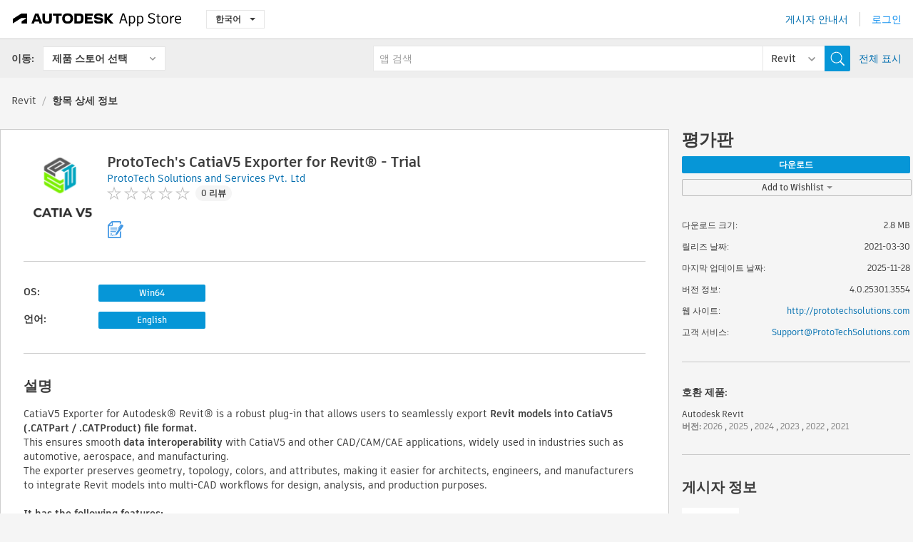

--- FILE ---
content_type: text/html; charset=utf-8
request_url: https://apps.autodesk.com/RVT/ko/Detail/Index?id=2715036969171111463&appLang=en&os=Win64
body_size: 14933
content:



<!DOCTYPE html>

<html lang="ko">
<head>
    <meta charset="utf-8">
    <meta http-equiv="X-UA-Compatible" content="IE=edge,chrome=1">

    <title>
    ProtoTech's CatiaV5 Exporter for Revit® - Trial | Revit | Autodesk App Store
</title>
    <meta name="description" content='
    CatiaV5 exporter for Autodesk® Revit® exports the Revit model into CatiaV5 file format.
'>
    <meta name="keywords" content='
    Autodesk Application Store, Autodesk App Store, Autodesk Exchange Apps, Autodesk Apps, Autodesk 소프트웨어, 플러그인, 애드온, Autodesk Revit,RVT___Architectural Design, RVT___Construction, RVT___Mechanical Design, RVT___Structural Design
'>

    <meta name="author" content="">
    <meta name="viewport" content="width=1032, minimum-scale=0.65, maximum-scale=1.0">



<script>
    var analytics_id;
    var subscription_category;

    var bannedCountry = false;



    var getUrl = window.location;
    var baseUrl = getUrl.protocol + "//" + getUrl.host;


    fetch(baseUrl + '/api/Utils/ValidateCountry', {
        method: 'POST',
        headers: {
            'Content-Type': 'text/plain',
            'X-Requested-With': 'XMLHttpRequest'
        }
    })
        .then(response => response.text())
        .then(data => {
            bannedCountry = data;

            if (bannedCountry === 'False') {

                fetch(baseUrl + '/api/Utils/GetAnalyticsId', {
                    method: 'POST',
                    headers: {
                        'Content-Type': 'text/plain',
                        'X-Requested-With': 'XMLHttpRequest'
                    }
                })
                    .then(response => response.text())
                    .then(data => {
                        analytics_id = data;
                    })
                    .catch(error => {
                        console.error('An error occurred:', error);
                    });




                fetch(baseUrl + '/api/Utils/GetSubscriptionCategory', {
                    method: 'POST',
                    headers: {
                        'Content-Type': 'text/plain',
                        'X-Requested-With': 'XMLHttpRequest'
                    }
                })
                    .then(response => response.text())
                    .then(data => {
                        subscription_category = data;

                        if (!('pendo' in window)) {
                            window.pendo = { _q: [] };
                            for (const func_name of ['initialize', 'identify', 'updateOptions', 'pageLoad', 'track']) {
                                pendo[func_name] = function () {
                                    if (func_name === 'initialize') {
                                        pendo._q.unshift([func_name, ...arguments])
                                    } else {
                                        pendo._q.push([func_name, ...arguments])
                                    }
                                }
                            }
                        }

                        const language = document.cookie.split("; ").find((row) => row.startsWith("appLanguage="))?.split("=")[1];

                        pendo.initialize({
                            visitor: {
                                id: analytics_id,
                                role: (subscription_category === null || subscription_category.trim() === "") ? 'anonymous' : subscription_category,
                                appLanguage: language || 'en'
                            },
                            excludeAllText: true,
                        })

                    })
                    .catch(error => {
                        console.error('An error occurred:', error);
                    });
            }

        })
        .catch(error => {
            console.error('An error occurred:', error);
        });


    

</script>
<script async type="text/javascript" src="//tags.tiqcdn.com/utag/autodesk/apps/prod/utag.js"></script>


                <link rel="alternate" hreflang="cs" href="http://apps.autodesk.com/RVT/cs/Detail/Index?id=2715036969171111463&amp;ln=en&amp;os=Win64" />
                <link rel="alternate" hreflang="de" href="http://apps.autodesk.com/RVT/de/Detail/Index?id=2715036969171111463&amp;ln=en&amp;os=Win64" />
                <link rel="alternate" hreflang="en" href="http://apps.autodesk.com/RVT/en/Detail/Index?id=2715036969171111463&amp;ln=en&amp;os=Win64" />
                <link rel="alternate" hreflang="es" href="http://apps.autodesk.com/RVT/es/Detail/Index?id=2715036969171111463&amp;ln=en&amp;os=Win64" />
                <link rel="alternate" hreflang="fr" href="http://apps.autodesk.com/RVT/fr/Detail/Index?id=2715036969171111463&amp;ln=en&amp;os=Win64" />
                <link rel="alternate" hreflang="hu" href="http://apps.autodesk.com/RVT/hu/Detail/Index?id=2715036969171111463&amp;ln=en&amp;os=Win64" />
                <link rel="alternate" hreflang="it" href="http://apps.autodesk.com/RVT/it/Detail/Index?id=2715036969171111463&amp;ln=en&amp;os=Win64" />
                <link rel="alternate" hreflang="ja" href="http://apps.autodesk.com/RVT/ja/Detail/Index?id=2715036969171111463&amp;ln=en&amp;os=Win64" />
                <link rel="alternate" hreflang="pl" href="http://apps.autodesk.com/RVT/pl/Detail/Index?id=2715036969171111463&amp;ln=en&amp;os=Win64" />
                <link rel="alternate" hreflang="pt" href="http://apps.autodesk.com/RVT/pt/Detail/Index?id=2715036969171111463&amp;ln=en&amp;os=Win64" />
                <link rel="alternate" hreflang="ru" href="http://apps.autodesk.com/RVT/ru/Detail/Index?id=2715036969171111463&amp;ln=en&amp;os=Win64" />
                <link rel="alternate" hreflang="zh-CN" href="http://apps.autodesk.com/RVT/zh-CN/Detail/Index?id=2715036969171111463&amp;ln=en&amp;os=Win64" />
                <link rel="alternate" hreflang="zh-TW" href="http://apps.autodesk.com/RVT/zh-TW/Detail/Index?id=2715036969171111463&amp;ln=en&amp;os=Win64" />

    <link rel="shortcut icon" href='https://s3.amazonaws.com/apps-build-content/appstore/1.0.0.157-PRODUCTION/Content/images/favicon.ico'>
        <link rel="stylesheet" href='https://s3.amazonaws.com/apps-build-content/appstore/1.0.0.157-PRODUCTION/Content/css/appstore-combined.min.css' />
    
    
    

</head>
<body>
    
    <div id="wrap" class="">
            <header id="header" class="header" role="navigation">
                <div class="header__navbar-container">
                    <div class="header__left-side --hide-from-pdf">
                        <div class="header__logo-wrapper">
                            <a class="header__logo-link" href="/ko" aria-label="Autodesk App Store" title="Autodesk App Store"></a>
                        </div>
                        <div class="header__language-wrapper --hide-from-pdf">

<div class="btn-group language-changer">
    <button type="button" class="btn btn-default dropdown-toggle" data-toggle="dropdown">
        한국어
        <span class="caret"></span>
    </button>
    <ul class="dropdown-menu" role="menu">
            <li data-language="cs" class="lang-selectable">
                <a>Čeština</a>
            </li>
            <li data-language="de" class="lang-selectable">
                <a>Deutsch</a>
            </li>
            <li data-language="fr" class="lang-selectable">
                <a>Fran&#231;ais</a>
            </li>
            <li data-language="en" class="lang-selectable">
                <a>English</a>
            </li>
            <li data-language="es" class="lang-selectable">
                <a>Espa&#241;ol</a>
            </li>
            <li data-language="hu" class="lang-selectable">
                <a>Magyar</a>
            </li>
            <li data-language="it" class="lang-selectable">
                <a>Italiano</a>
            </li>
            <li data-language="ja" class="lang-selectable">
                <a>日本語</a>
            </li>
            <li data-language="ko" class="hover">
                <a>한국어</a>
            </li>
            <li data-language="pl" class="lang-selectable">
                <a>Polski</a>
            </li>
            <li data-language="pt" class="lang-selectable">
                <a>Portugu&#234;s</a>
            </li>
            <li data-language="ru" class="lang-selectable">
                <a>Русский</a>
            </li>
            <li data-language="zh-CN" class="lang-selectable">
                <a>简体中文</a>
            </li>
            <li data-language="zh-TW" class="lang-selectable">
                <a>繁體中文</a>
            </li>
    </ul>
    
</div>                        </div>
                    </div>

                    <div class="header__right-side --hide-from-pdf">


<div class="collapse navbar-collapse pull-right login-panel" id="bs-example-navbar-collapse-l">
    <ul class="nav navbar-nav navbar-right">
        <li>
            <a href="https://damassets.autodesk.net/content/dam/autodesk/www/pdfs/app-store-getting-started-guide.pdf" target="_blank">게시자 안내서</a>
        </li>

            <!--<li>
                <nav class="user-panel">-->
                        <!--<a id="get_started_button" data-autostart="false" tabindex="0" role="button"
                              data-href='/Authentication/AuthenticationOauth2?returnUrl=%2Fiframe_return.htm%3Fgoto%3Dhttps%253a%252f%252fapps.autodesk.com%253a443%252fRVT%252fko%252fDetail%252fIndex%253fid%253d2715036969171111463%2526appLang%253den%2526os%253dWin64&amp;isImmediate=false&amp;response_type=id_token&amp;response_mode=form_post&amp;client_id=bVmKFjCVzGk3Gp0A0c4VQd3TBNAbAYj2&amp;redirect_uri=http%3A%2F%2Fappstore-local.autodesk.com%3A1820%2FAuthentication%2FAuthenticationOauth2&amp;scope=openid&amp;nonce=12321321&amp;state=12321321&amp;prompt=login'>
                            로그인
                        </a>-->
                <!--</nav>
            </li>-->
            <li>
                <nav class="user-panel">
                    <ul>


                        <a href="/Authentication/AuthenticationOauth2?returnUrl=%2Fiframe_return.htm%3Fgoto%3Dhttps%253a%252f%252fapps.autodesk.com%253a443%252fRVT%252fko%252fDetail%252fIndex%253fid%253d2715036969171111463%2526appLang%253den%2526os%253dWin64&amp;isImmediate=false&amp;response_type=id_token&amp;response_mode=form_post&amp;client_id=bVmKFjCVzGk3Gp0A0c4VQd3TBNAbAYj2&amp;redirect_uri=http%3A%2F%2Fappstore-local.autodesk.com%3A1820%2FAuthentication%2FAuthenticationOauth2&amp;scope=openid&amp;nonce=12321321&amp;state=12321321">
                            로그인
                        </a>

                    </ul>
                </nav>
            </li>
    </ul>
</div>                    </div>
                </div>
                    <div class="navbar navbar-toolbar">
                        <div class="navbar-toolbar__left-side">
                            <div class="navbar__dropdown-label-wrapper">
                                <span class="navbar__dropdown-label">이동:</span>
                            </div>
                            <div class="navbar__dropdown-wrapper">
                                <div class="btn-group">
                                    <button type="button" class="btn btn-default dropdown-toggle dropdown-toggle--toolbar" data-toggle="dropdown">
                                        제품 스토어 선택
                                    </button>
                                    <ul class="dropdown-menu dropdown-menu-store" currentstore="RVT" role="menu">
                                            <li data-submenu-id="submenu-ACD">
                                                <a class="first-a" ga-storeid="Detail--ACD" href="/ACD/ko/Home/Index">
                                                    AutoCAD
                                                </a>
                                            </li>
                                            <li data-submenu-id="submenu-RVT">
                                                <a class="first-a" ga-storeid="Detail--RVT" href="/RVT/ko/Home/Index">
                                                    Revit
                                                </a>
                                            </li>
                                            <li data-submenu-id="submenu-BIM360">
                                                <a class="first-a" ga-storeid="Detail--BIM360" href="/BIM360/ko/Home/Index">
                                                    ACC &amp; BIM360
                                                </a>
                                            </li>
                                            <li data-submenu-id="submenu-FORMIT">
                                                <a class="first-a" ga-storeid="Detail--FORMIT" href="/FORMIT/ko/Home/Index">
                                                    FormIt
                                                </a>
                                            </li>
                                            <li data-submenu-id="submenu-SPCMKR">
                                                <a class="first-a" ga-storeid="Detail--SPCMKR" href="/SPCMKR/ko/Home/Index">
                                                    Forma
                                                </a>
                                            </li>
                                            <li data-submenu-id="submenu-INVNTOR">
                                                <a class="first-a" ga-storeid="Detail--INVNTOR" href="/INVNTOR/ko/Home/Index">
                                                    Inventor
                                                </a>
                                            </li>
                                            <li data-submenu-id="submenu-FUSION">
                                                <a class="first-a" ga-storeid="Detail--FUSION" href="/FUSION/ko/Home/Index">
                                                    Fusion
                                                </a>
                                            </li>
                                            <li data-submenu-id="submenu-3DSMAX">
                                                <a class="first-a" ga-storeid="Detail--3DSMAX" href="/3DSMAX/ko/Home/Index">
                                                    3ds Max
                                                </a>
                                            </li>
                                            <li data-submenu-id="submenu-MAYA">
                                                <a class="first-a" ga-storeid="Detail--MAYA" href="/MAYA/ko/Home/Index">
                                                    Maya
                                                </a>
                                            </li>
                                            <li data-submenu-id="submenu-RSA">
                                                <a class="first-a" ga-storeid="Detail--RSA" href="/RSA/ko/Home/Index">
                                                    Robot Structural Analysis
                                                </a>
                                            </li>
                                            <li data-submenu-id="submenu-ADSTPR">
                                                <a class="first-a" ga-storeid="Detail--ADSTPR" href="/ADSTPR/ko/Home/Index">
                                                    Autodesk Advance Steel
                                                </a>
                                            </li>
                                            <li data-submenu-id="submenu-ARCH">
                                                <a class="first-a" ga-storeid="Detail--ARCH" href="/ARCH/ko/Home/Index">
                                                    AutoCAD Architecture
                                                </a>
                                            </li>
                                            <li data-submenu-id="submenu-CIV3D">
                                                <a class="first-a" ga-storeid="Detail--CIV3D" href="/CIV3D/ko/Home/Index">
                                                    Autodesk Civil 3D
                                                </a>
                                            </li>
                                            <li data-submenu-id="submenu-MEP">
                                                <a class="first-a" ga-storeid="Detail--MEP" href="/MEP/ko/Home/Index">
                                                    AutoCAD MEP
                                                </a>
                                            </li>
                                            <li data-submenu-id="submenu-AMECH">
                                                <a class="first-a" ga-storeid="Detail--AMECH" href="/AMECH/ko/Home/Index">
                                                    AutoCAD Mechanical
                                                </a>
                                            </li>
                                            <li data-submenu-id="submenu-MAP3D">
                                                <a class="first-a" ga-storeid="Detail--MAP3D" href="/MAP3D/ko/Home/Index">
                                                    AutoCAD Map 3D
                                                </a>
                                            </li>
                                            <li data-submenu-id="submenu-ACAD_E">
                                                <a class="first-a" ga-storeid="Detail--ACAD_E" href="/ACAD_E/ko/Home/Index">
                                                    AutoCAD Electrical
                                                </a>
                                            </li>
                                            <li data-submenu-id="submenu-PLNT3D">
                                                <a class="first-a" ga-storeid="Detail--PLNT3D" href="/PLNT3D/ko/Home/Index">
                                                    AutoCAD Plant 3D
                                                </a>
                                            </li>
                                            <li data-submenu-id="submenu-ALIAS">
                                                <a class="first-a" ga-storeid="Detail--ALIAS" href="/ALIAS/ko/Home/Index">
                                                    Alias
                                                </a>
                                            </li>
                                            <li data-submenu-id="submenu-NAVIS">
                                                <a class="first-a" ga-storeid="Detail--NAVIS" href="/NAVIS/ko/Home/Index">
                                                    Navisworks
                                                </a>
                                            </li>
                                            <li data-submenu-id="submenu-VLTC">
                                                <a class="first-a" ga-storeid="Detail--VLTC" href="/VLTC/ko/Home/Index">
                                                    Vault
                                                </a>
                                            </li>
                                            <li data-submenu-id="submenu-SCFD">
                                                <a class="first-a" ga-storeid="Detail--SCFD" href="/SCFD/ko/Home/Index">
                                                    Simulation
                                                </a>
                                            </li>
                                    </ul>
                                </div>
                            </div>
                        </div>
                        <div class="navbar-toolbar__right-side">
                            <div id="search-plugin" class="pull-right detail-search-suggestion">


<div class="search-type-area">
    <label id="search-apps-placeholder-hint" hidden="hidden">앱 검색</label>
    <label id="search-publishers-placeholder-hint" hidden="hidden">게시자 검색</label>

        <span class="search-type search-type-hightlighted" id="search-apps">앱</span>
        <span class="search-type search-type-unhightlighted" id="search-publishers">게시자</span>
</div>

<div class="search-form-wrapper">
    <form id="search-form" class="normal-search Detail" name="search-form" action="/RVT/ko/List/Search" method="get">
        <input type="hidden" name="isAppSearch" value="True" />
        <div id="search">
            <div class="search-wrapper">
                <div class="search-form-content">
                    <div class="nav-right">
                        <div class="nav-search-scope">
                            <div class="nav-search-facade" data-value="search-alias=aps">
                                AutoCAD<span class="caret"></span>
                            </div>
                            <select name="searchboxstore" id="search-box-store-selector" class="search-box-store-selector">
                                        <option value="All" >모든 앱</option>
                                        <option value="ACD" >AutoCAD</option>
                                        <option value="RVT" selected=&quot;selected&quot;>Revit</option>
                                        <option value="BIM360" >ACC &amp; BIM360</option>
                                        <option value="FORMIT" >FormIt</option>
                                        <option value="SPCMKR" >Forma</option>
                                        <option value="INVNTOR" >Inventor</option>
                                        <option value="FUSION" >Fusion</option>
                                        <option value="3DSMAX" >3ds Max</option>
                                        <option value="MAYA" >Maya</option>
                                        <option value="RSA" >Robot Structural Analysis</option>
                                        <option value="ADSTPR" >Autodesk Advance Steel</option>
                                        <option value="ARCH" >AutoCAD Architecture</option>
                                        <option value="CIV3D" >Autodesk Civil 3D</option>
                                        <option value="MEP" >AutoCAD MEP</option>
                                        <option value="AMECH" >AutoCAD Mechanical</option>
                                        <option value="MAP3D" >AutoCAD Map 3D</option>
                                        <option value="ACAD_E" >AutoCAD Electrical</option>
                                        <option value="PLNT3D" >AutoCAD Plant 3D</option>
                                        <option value="ALIAS" >Alias</option>
                                        <option value="NAVIS" >Navisworks</option>
                                        <option value="VLTC" >Vault</option>
                                        <option value="SCFD" >Simulation</option>
                            </select>
                        </div>
                        <div class="nav-search-submit">
                            <button class="search-form-submit nav-input" type="submit"></button>
                        </div>


                        <input id="facet" name="facet" type="hidden" value="" />
                        <input id="collection" name="collection" type="hidden" value="" />
                        <input id="sort" name="sort" type="hidden" value="" />
                    </div><!-- nav-right -->
                    <div class="nav-fill">
                        <div class="nav-search-field">
                            <input autocomplete="off" class="search-form-keyword" data-query="" id="query-term" name="query" placeholder="앱 검색" size="45" type="text" value="" />
                            <input type="hidden" id="for-cache-search-str">
                            <ul id="search-suggestions-box" class="search-suggestions-box-ul" hidden="hidden"></ul>
                        </div>
                    </div>
                </div>
            </div>
        </div>
    </form>

        <div class="show-all-wrapper">
            <span class="show_all">전체 표시</span>
        </div>
</div>
                            </div>
                        </div>
                    </div>
            </header>

        

    <!-- neck -->
    <div id="neck">
        <div class="neck-content">
            <div class="breadcrumb">
                                <a href="https://apps.autodesk.com/RVT/ko/Home/Index">Revit</a>
                            <span class="breadcrumb-divider">/</span>
                            <span class="last">항목 상세 정보</span>
            </div>
        </div>
    </div>
    <!-- end neck -->



            <link rel="stylesheet" href='https://s3.amazonaws.com/apps-build-content/appstore/1.0.0.157-PRODUCTION/Content/css/lib/fs.stepper.css' />





<style>
    .button {
        background-color: #4CAF50; /* Green */
        border: none;
        color: white;
        padding: 15px 32px;
        text-align: center;
        text-decoration: none;
        display: inline-block;
        font-size: 16px;
        margin: 4px 2px;
        cursor: pointer;
    }

    .button1 {
        border-radius: 2px;
    }

    .button2 {
        border-radius: 4px;
    }

    .button3 {
        border-radius: 8px;
    }

    .button4 {
        border-radius: 12px;
    }

    .button5 {
        border-radius: 50%;
    }
</style>
<div id="modal_blocks" style="display:none">
    <fieldset>
        <div class="container">
            <div class="row">
                <div class="col-xs-12">

                    <div class="modal fade" tabindex="-1" id="loginModal"
                         data-keyboard="false" data-backdrop="static" style=" width: 339px; height: 393px;">
                        <div class="main">
                            <h3 class="title" style="font-weight: 100; font-size: 28px; margin-bottom: 48px; border-bottom: 1px solid black; padding: 20px 0px 19px 56px;">
                                Unavailable<button style=" font-size: 54px; margin-right: 32px; padding: 10px 21px 7px 3px; font-weight: 100;" type="button" class="close" data-dismiss="modal">
                                    ×
                                </button>
                            </h3>

                            <div class="message" style="font-size: 23px; font-weight: 100; padding: 17px 26px 41px 55px; ">
                                <h4 style="font-weight: 100;">This product is not currently available in your region.</h4>
                            </div>
                        </div>
                    </div>

                </div>
            </div>
        </div>
    </fieldset>
</div>

<!-- main -->
<div id="main" class="detail-page clearfix detail-main">
    <!-- quicklinks end -->
    <div id="content">
        <div id="content-wrapper">
            <div class="app-details" id="detail">
                <div style="display:none !important;" class="id_ox"></div>
                <div style="display:none !important;" class="Email_ox"></div>
                <div style="display:none !important;" class="Name_ox"></div>
                <div class="app-details__info">
                    <div class="app-details__image-wrapper">
                        <img class="app-details__image" src="https://autodesk-exchange-apps-v-1-5-staging.s3.amazonaws.com/data/content/files/images/U7ZDRTATFUC6/2715036969171111463/resized_d627dec0-b23b-49dd-82cf-23eefee943d1_.png?AWSAccessKeyId=AKIAWQAA5ADROJBNX5E4&amp;Expires=1770258208&amp;response-content-disposition=inline&amp;response-content-type=image%2Fpng&amp;Signature=%2FnD8dzx5CbJaMD5ySlWq4vq9phk%3D" alt="ProtoTech&#39;s CatiaV5 Exporter for Revit&#174; - Trial" />
                    </div>
                    <div class="app-details__app-info" id="detail-info">
                        <div class="app-details__app-info-top">
                            <div class="app-details__title-wrapper">
                                <h1 class="app-details__title" id="detail-title" title="ProtoTech&#39;s CatiaV5 Exporter for Revit&#174; - Trial">ProtoTech&#39;s CatiaV5 Exporter for Revit&#174; - Trial</h1>

                            </div>
                            <div class="app-details__publisher-link-wrapper">
                                <a class="app-details__publisher-link" href="/ko/Publisher/PublisherHomepage?ID=U7ZDRTATFUC6" target="_blank">
                                    <span class="seller">ProtoTech Solutions and Services Pvt. Ltd </span>
                                </a>
                            </div>
                            <div class="app-details__rating-wrapper" id="detail-rating">
<input id="rating" name="rating" type="hidden" value="0" />
<div class="card__rating card__rating--small">
  <div class="star-rating-control">
          <div class="star-off star-rating"></div>
          <div class="star-off star-rating"></div>
          <div class="star-off star-rating"></div>
          <div class="star-off star-rating"></div>
          <div class="star-off star-rating"></div>
  </div>
</div>                                <a class="app-details__rating-link" href="#reviews">
                                    <span class="app-details__reviews-count reviews-count">0 리뷰</span>
                                </a>
                            </div>
                        </div>

                        <div class="app-details__app-info-bottom">
                            <div class="app-details__icons-wrapper icons-cont">
                                <div class="badge-div">


<div class="product-badge-div-placeholder">


<div class="badge-hover-stub">
        <img class="subscriptionBadge big-subscriptionbadge" src="../../../Content/images/Digital_Signature_24.png" alt=""/>
    <div class="badge-popup-div big-badge-popup-offset">
        <img class="badge-popup-header-img" src="https://s3.amazonaws.com/apps-build-content/appstore/1.0.0.157-PRODUCTION/Content/images/icons/popupheader.png" alt="">
        <div class="badge-popup-content-div badge-popup-certification-content-div">
            <p>
Digitally signed app            </p>
        </div>
    </div>
</div></div>


<div class="s-price-cont s-price-cont-hidden">

        <span class="price">평가판</span>
</div>                                </div>
                                
                            </div>
                        </div>
                    </div>
                </div>

                <div id="extra" class="app-details__extras" data-basicurl="https://apps.autodesk.com/RVT/ko/Detail/Index?id=">
                    <div class="app-details__versions-wrapper">
                            <div class="app-details__versions detail-versions-cont">
                                <div class="detail-version-cat">OS:</div>
                                <div class="detail-versions">
                                                <button class="flat-button flat-button-normal flat-button-slim app-os-default-btn" data-os="Win64">Win64</button>
                                </div>
                            </div>

                        <div class="app-details__versions detail-versions-cont">
                            <div class="detail-version-cat">언어:</div>
                            <div class="detail-versions">
                                                <button class="flat-button flat-button-normal flat-button-slim app-lang-default-btn" data-lang="en" data-os="Win64">English</button>
                            </div>
                        </div>
                    </div>

                    <div class="app-details__app-description">
                        <h2>설명</h2>
                        <div class="description">
                            <p data-start="160" data-end="509">CatiaV5 Exporter for Autodesk&reg; Revit&reg; is a robust plug-in that allows users to seamlessly export&nbsp;<strong>Revit models into CatiaV5 (.CATPart / .CATProduct) file format.</strong></p>
<p data-start="160" data-end="509">This ensures smooth&nbsp;<strong>data interoperability</strong>&nbsp;with CatiaV5 and other CAD/CAM/CAE applications, widely used in industries such as automotive, aerospace, and manufacturing.</p>
<p>The exporter preserves geometry, topology, colors, and attributes, making it easier for architects, engineers, and manufacturers to integrate Revit models into multi-CAD workflows for design, analysis, and production purposes.&nbsp;&nbsp;<br /><br /></p>
<p><strong>It has the following features:</strong></p>
<ol>
<li><strong>CatiaV5 Version Support:&nbsp;</strong>Supports export to Catia V5 versions V5R22 to V5R29, ensuring broad compatibility.</li>
<li><strong>Revit Compatibility:&nbsp;</strong>Works with Autodesk&reg; Revit&reg; 2020, 2021, 2022, 2023, 2024, 2025 and 2026.</li>
<li><strong>Free Edges Export:&nbsp;</strong>Accurately exports free edges along with the model geometry.</li>
<li><strong>Hidden Entities Support:&nbsp;</strong>Allows export of hidden entities for complete model data transfer.</li>
<li><strong>Color Export:&nbsp;</strong>Retains model colors during export for accurate visualization.</li>
<li><strong>High-Quality Export:&nbsp;</strong>Converts Revit models into precise CatiaV5 geometry, preserving design accuracy and topology.</li>
<li><strong>File Formats Supported:&nbsp;</strong>Exports .CATPart and .CATProduct formats for CatiaV5-based CAD systems.</li>
<li><strong>Seamless Data Sharing:&nbsp;</strong>Simplifies collaboration across platforms with Revit-to-CatiaV5 interoperability.</li>
<li><strong>User-Friendly Plug-in:&nbsp;</strong>Easy-to-use interface that integrates smoothly within Revit.</li>
</ol>
<p>&nbsp;</p>
<p style="line-height: normal; list-style: decimal; margin: 0px; padding: 0px;"><strong>Paid Version:&nbsp;</strong></p>
<ol>
<li style="line-height: normal; list-style: decimal; margin-top: 0px; margin-right: 0px; margin-bottom: 0px; padding-top: 0px; padding-right: 0px; padding-bottom: 0px;">The cost of the product is 299 USD. Users can buy the paid version from&nbsp;<a href="https://apps.autodesk.com/RVT/en/Detail/Index?id=2214266785781561494&amp;appLang=en&amp;os=Win64" target="_blank">here</a>.</li>
<li style="line-height: normal; list-style: decimal; margin-top: 0px; margin-right: 0px; margin-bottom: 0px; padding-top: 0px; padding-right: 0px; padding-bottom: 0px;">You will receive an activation key automatically via. Email as soon as you purchase this product.</li>
<li style="line-height: normal; list-style: decimal; margin-top: 0px; margin-right: 0px; margin-bottom: 0px; padding-top: 0px; padding-right: 0px; padding-bottom: 0px;"><strong style="font-weight: bold;">We also provide a floating license, that costs 799 USD.</strong>&nbsp;</li>
<li style="line-height: normal; list-style: decimal; margin-top: 0px; margin-right: 0px; margin-bottom: 0px; padding-top: 0px; padding-right: 0px; padding-bottom: 0px;"><strong style="font-weight: bold;">We also provide a Automation license, that costs 699 USD.</strong></li>
<li style="line-height: normal; list-style: decimal; margin-top: 0px; margin-right: 0px; margin-bottom: 0px; padding-top: 0px; padding-right: 0px; padding-bottom: 0px;">Users can buy the floating and automation license from&nbsp;<a href="https://prototechsolutions.com/3d-products/revit/catiav5-exporter/" target="_blank">here</a>.</li>
<li style="line-height: normal; list-style: decimal; margin-top: 0px; margin-right: 0px; margin-bottom: 0px; padding-top: 0px; padding-right: 0px; padding-bottom: 0px;">For any queries regarding license/activation, please feel free to contact&nbsp;<a style="color: #006eaf; cursor: pointer; outline: 0px;" href="mailto:support@prototechsolutions.com" target="_blank">support@prototechsolutions.com</a>.</li>
<li style="line-height: normal; list-style: decimal; margin-top: 0px; margin-right: 0px; margin-bottom: 0px; padding-top: 0px; padding-right: 0px; padding-bottom: 0px;">For Licensing and more information about the product please click&nbsp;<a style="color: #006eaf; cursor: pointer; text-decoration-line: none !important;" href="https://prototechsolutions.com/3d-products/revit/catiav5-exporter/" target="_blank">here</a>.<br /><br /></li>
</ol>
<p><strong>Automation License for Standalone PCs:<br /></strong>A special &lsquo;automation&rsquo; license feature is available for this plugin.<br />With this license, you will be able to call a function from your plugin (on the same host application) and export the file without requiring user intervention.</p>
<p><strong>Advantages:</strong></p>
<ol>
<li>You can provide a seamless file export experience to the users of your plugin</li>
<li>You can provide standard input parameters for export and avoid GUI.<br /><br /></li>
</ol>
<p><strong>Notes:</strong>&nbsp;You will need to activate the paid version of the plugin after 15 trials / 7-days trial period.<br />&nbsp; &nbsp; &nbsp; &nbsp; &nbsp; &nbsp;Activation Key is not required during trial.&nbsp;<br />&nbsp; &nbsp; &nbsp; &nbsp; &nbsp; &nbsp;<strong>Compatibility:</strong>&nbsp;Windows 10 and Windows 11 Only.<br />&nbsp; &nbsp; &nbsp; &nbsp; &nbsp; &nbsp;<strong>Plugin Updates:</strong>&nbsp;All updates for the first year are free.<br />&nbsp; &nbsp; &nbsp; &nbsp; &nbsp; &nbsp;The plugin license is perpetual, but if it stops working after the first year and you need updates or support, you&rsquo;ll need to purchase a renewal.<br />&nbsp; &nbsp; &nbsp; &nbsp; &nbsp; &nbsp;</p>
<p><strong><a href="https://prototechsolutions.com/list-of-clients/" target="_blank">Click here</a>&nbsp;to view the client list.<br /></strong></p>
<p>&nbsp;</p>
<p>If interested, please contact us at&nbsp;<a href="mailto:support@ProtoTechSolutions.com" target="_blank">support@ProtoTechSolutions.com</a></p>
<p><strong>&nbsp;</strong></p>
<p><strong>Note:</strong> This app uses a custom installer (and not the standard App Store installer).</p>
                        </div>

                            <h2>체험판 설명</h2>
                            <div class="description"><p>When you install the plugin for the first time, the free trial version is automatically activated. So, what do you get in the trial?</p>
<ul>
<li><strong>15 exports for 7 days.</strong></li>
<li>Access to the&nbsp;<strong>full set of features.</strong></li>
</ul>
<p>Note: You will need to activate the paid version of the plugin after 15 trial / 7-days trial period.</p></div>
                            <div class="description">
                                <a class="helpdoc" target="_blank" href="https://apps.autodesk.com/RVT/en/Detail/HelpDoc?appId=2715036969171111463&amp;appLang=en&amp;os=Win64">도움말 문서 읽기</a>
                            </div>
                    </div>

                    <div class="app-details__app-about-version">
                            <h2>이 버전 정보</h2>
                            <div class="description">
                                <div class="version-title">버전 4.0.25301.3554, 2025-11-28</div>
                                <div style="margin-top: 10px; white-space: pre-wrap;">1. Added support to Revit 2026.
2. Fixed the installation abort issue.</div>
                            </div>

                            <hr />
                            <div>
                                <a class="privacy-policy" target="_blank" href="https://prototechsolutions.com/privacy/">게시자 개인정보처리방침</a>
                            </div>
                            <hr />
                    </div>
                </div>


<div id="screenshots">
        <h2 class="title">스크린샷 및 비디오</h2>
        <div class="preview-container">
            <div class="preview-prev" style="display: none;"></div>
            <div class="preview-next" style=""></div>
            <div class="preview-overlay">
                <div class="center-icon"></div>
            </div>
            <img id="image-viewer"/>
            <iframe id="video-viewer" scrolling="no" style="display:none;height:508px;" frameborder="0" allowfullscreen webkitallowfullscreen></iframe>
        </div>
        <div class="text-container">
            <span class="title"></span>
            <br/>
            <span class="description"></span>
        </div>
        <ul id="mycarousel" class="jcarousel-skin-tango">
            <li>
			    <div class="img-container">
                        <a href="https://autodesk-exchange-apps-v-1-5-staging.s3.amazonaws.com/data/content/files/images/U7ZDRTATFUC6/2715036969171111463/original_d349a162-6bcf-4d76-9a3f-d0b79d0a17c5_.PNG?AWSAccessKeyId=AKIAWQAA5ADROJBNX5E4&amp;Expires=1770258208&amp;response-content-disposition=inline&amp;response-content-type=image%2Fpng&amp;Signature=2aKsLXDfT2Gw7je6QS0d%2Ftj6BH4%3D" data-title="" data-type="image" data-desc="">
                            <img src="https://autodesk-exchange-apps-v-1-5-staging.s3.amazonaws.com/data/content/files/images/U7ZDRTATFUC6/2715036969171111463/original_d349a162-6bcf-4d76-9a3f-d0b79d0a17c5_.PNG?AWSAccessKeyId=AKIAWQAA5ADROJBNX5E4&amp;Expires=1770258208&amp;response-content-disposition=inline&amp;response-content-type=image%2Fpng&amp;Signature=2aKsLXDfT2Gw7je6QS0d%2Ftj6BH4%3D" alt="" />
                        </a>
			    </div>
		    </li>
            <li>
			    <div class="img-container">
                        <a href="https://autodesk-exchange-apps-v-1-5-staging.s3.amazonaws.com/data/content/files/images/U7ZDRTATFUC6/2715036969171111463/original_26b62905-a857-484c-9e3e-f57c984d51e8_.PNG?AWSAccessKeyId=AKIAWQAA5ADROJBNX5E4&amp;Expires=1770258208&amp;response-content-disposition=inline&amp;response-content-type=image%2Fpng&amp;Signature=lkuE8b992vOenA6Psq6Ruh1Faw0%3D" data-title="" data-type="image" data-desc="">
                            <img src="https://autodesk-exchange-apps-v-1-5-staging.s3.amazonaws.com/data/content/files/images/U7ZDRTATFUC6/2715036969171111463/original_26b62905-a857-484c-9e3e-f57c984d51e8_.PNG?AWSAccessKeyId=AKIAWQAA5ADROJBNX5E4&amp;Expires=1770258208&amp;response-content-disposition=inline&amp;response-content-type=image%2Fpng&amp;Signature=lkuE8b992vOenA6Psq6Ruh1Faw0%3D" alt="" />
                        </a>
			    </div>
		    </li>
            <li>
			    <div class="img-container">
                        <a href="https://autodesk-exchange-apps-v-1-5-staging.s3.amazonaws.com/data/content/files/images/U7ZDRTATFUC6/files/original_660576dc-3f5f-46f7-9c9e-badc83e4adc9_.JPG?AWSAccessKeyId=AKIAWQAA5ADROJBNX5E4&amp;Expires=1770258208&amp;response-content-disposition=inline&amp;response-content-type=image%2Fpng&amp;Signature=SSycSrEOnEhm2bovo7TYEWywVn8%3D" data-title="" data-type="image" data-desc="Model to export in CatiaV5 format">
                            <img src="https://autodesk-exchange-apps-v-1-5-staging.s3.amazonaws.com/data/content/files/images/U7ZDRTATFUC6/files/original_660576dc-3f5f-46f7-9c9e-badc83e4adc9_.JPG?AWSAccessKeyId=AKIAWQAA5ADROJBNX5E4&amp;Expires=1770258208&amp;response-content-disposition=inline&amp;response-content-type=image%2Fpng&amp;Signature=SSycSrEOnEhm2bovo7TYEWywVn8%3D" alt="" />
                        </a>
			    </div>
		    </li>
            <li>
			    <div class="img-container">
                        <a href="https://autodesk-exchange-apps-v-1-5-staging.s3.amazonaws.com/data/content/files/images/U7ZDRTATFUC6/files/original_78c5bc7d-f88a-4ffe-ba6a-ceade3d78960_.JPG?AWSAccessKeyId=AKIAWQAA5ADROJBNX5E4&amp;Expires=1770258208&amp;response-content-disposition=inline&amp;response-content-type=image%2Fpng&amp;Signature=meAydiHEF5XkbjrGzHZS1Kv%2BXFE%3D" data-title="" data-type="image" data-desc="CatiaV5 Exporter Preferences">
                            <img src="https://autodesk-exchange-apps-v-1-5-staging.s3.amazonaws.com/data/content/files/images/U7ZDRTATFUC6/files/original_78c5bc7d-f88a-4ffe-ba6a-ceade3d78960_.JPG?AWSAccessKeyId=AKIAWQAA5ADROJBNX5E4&amp;Expires=1770258208&amp;response-content-disposition=inline&amp;response-content-type=image%2Fpng&amp;Signature=meAydiHEF5XkbjrGzHZS1Kv%2BXFE%3D" alt="" />
                        </a>
			    </div>
		    </li>
            <li>
			    <div class="img-container">
                        <a href="https://autodesk-exchange-apps-v-1-5-staging.s3.amazonaws.com/data/content/files/images/U7ZDRTATFUC6/files/original_d9a02ec1-6ee7-42ec-b78f-3ca4fd53b117_.JPG?AWSAccessKeyId=AKIAWQAA5ADROJBNX5E4&amp;Expires=1770258208&amp;response-content-disposition=inline&amp;response-content-type=image%2Fpng&amp;Signature=YMmh%2F7KkP37E%2F7O8N0ep7pvV1hI%3D" data-title="" data-type="image" data-desc="Save As File dialog">
                            <img src="https://autodesk-exchange-apps-v-1-5-staging.s3.amazonaws.com/data/content/files/images/U7ZDRTATFUC6/files/original_d9a02ec1-6ee7-42ec-b78f-3ca4fd53b117_.JPG?AWSAccessKeyId=AKIAWQAA5ADROJBNX5E4&amp;Expires=1770258208&amp;response-content-disposition=inline&amp;response-content-type=image%2Fpng&amp;Signature=YMmh%2F7KkP37E%2F7O8N0ep7pvV1hI%3D" alt="" />
                        </a>
			    </div>
		    </li>
            <li>
			    <div class="img-container">
                        <a href="https://autodesk-exchange-apps-v-1-5-staging.s3.amazonaws.com/data/content/files/images/U7ZDRTATFUC6/files/original_6c668961-9952-4f8d-9a59-692fd9a8554f_.JPG?AWSAccessKeyId=AKIAWQAA5ADROJBNX5E4&amp;Expires=1770258208&amp;response-content-disposition=inline&amp;response-content-type=image%2Fpng&amp;Signature=kbTGFjL5PGhx1%2FNf1T%2FVUzZrmHU%3D" data-title="" data-type="image" data-desc="Exported model opened in Inventor application">
                            <img src="https://autodesk-exchange-apps-v-1-5-staging.s3.amazonaws.com/data/content/files/images/U7ZDRTATFUC6/files/original_6c668961-9952-4f8d-9a59-692fd9a8554f_.JPG?AWSAccessKeyId=AKIAWQAA5ADROJBNX5E4&amp;Expires=1770258208&amp;response-content-disposition=inline&amp;response-content-type=image%2Fpng&amp;Signature=kbTGFjL5PGhx1%2FNf1T%2FVUzZrmHU%3D" alt="" />
                        </a>
			    </div>
		    </li>
            <li>
			    <div class="img-container">
				        <a href="https://www.youtube.com/embed/-KpDNqHrc6Y" data-title="" data-type="video" data-desc="">
                            <div class="video-overlay">
                            </div>
					        <img src="https://img.youtube.com/vi/-KpDNqHrc6Y/mqdefault.jpg" alt="" />
				        </a>
			    </div>
		    </li>
	    </ul>
        
</div>
            </div>

<div id="reviews">
  <h2>고객 리뷰</h2>
        <div class="reviews-stars">
<input id="rating" name="rating" type="hidden" value="0" />
<div class="card__rating card__rating--small">
  <div class="star-rating-control">
          <div class="star-off star-rating"></div>
          <div class="star-off star-rating"></div>
          <div class="star-off star-rating"></div>
          <div class="star-off star-rating"></div>
          <div class="star-off star-rating"></div>
  </div>
</div>            <div class="reviews-stars__reviews-count reviews-count">0 리뷰</div>
        </div>
        <div class="reviews-info">
                <span class="comment signin_linkOauth2" data-href='/Authentication/AuthenticationOauth2?returnUrl=%2Fiframe_return.htm%3Fgoto%3D%252fRVT%252fko%252fDetail%252fIndex%253fid%253d2715036969171111463%2526appLang%253den%2526os%253dWin64&amp;isImmediate=false'>
                    리뷰를 작성하려면 로그인하십시오.
                </span>
                <a class="get-tech-help" href="mailto:Support@ProtoTechSolutions.com">기술 도움말 보기</a>
        </div>

  <div id="comments">
    <div id="comments-container">
        <ul id="comments-list">
        </ul>
    </div>
    <div class="clear">
    </div>
  </div>
</div>
        </div>
    </div>
    <div id="right">
        <div id="right-wrapper">
<div class="side-panel">
    <div id="purchase" class="purchase-container">
        <div class="purchase_form_container"></div>
            <h4 class="price-str">평가판</h4>


        
                <button class="flat-button flat-button-normal signin_linkOauth2" data-cookiestart="false" data-autostart="False" data-href="/Authentication/AuthenticationOauth2?returnUrl=%2Fiframe_return.htm%3Fgoto%3D%252fRVT%252fko%252fDetail%252fIndex%253fid%253d2715036969171111463%2526appLang%253den%2526os%253dWin64%2526autostart%253dtrue&amp;isImmediate=false">
                    <text>다운로드</text>
                </button>
        <!-- Wishlist -->
        <div class="dropdown dropdown-wishlist">
            
            <a class="dropdown-toggle flat-button flat-button-normal signin_linkOauth2" id="" data-href="/Authentication/AuthenticationOauth2?returnUrl=%2Fiframe_return.htm%3Fgoto%3D%2FRVT%2Fko%2FDetail%2FIndex%3Fid%3D2715036969171111463%26appLang%3Den%26os%3DWin64&amp;isImmediate=false" data-toggle="dropdown">
                Add to Wishlist
                <b class="caret"></b>
            </a>
            
            <ul class="dropdown-menu" role="menu" aria-labelledby="dWLabel">
                <li><a data-target="#createWishList" data-wishitemid="2715036969171111463:en:win64" id="CreateWishAndAddItemID" role="button" data-toggle="modal">새 위시리스트 작성</a></li>
            </ul>
        </div>
        <!-- Modal -->
        <div id="addToWishListContent" style="display:none">
            <div style="display:block;">
                <div id="addToWishList" class="modal hide fade" tabindex="-1" role="dialog" aria-labelledby="myModalLabel" aria-hidden="true" style="width: 455px;">
                    <div class="modal-header" style="padding-left: 20px;padding-right: 20px;">
                        <h3 class="ellipsis" style="width:400px;font-size: 14px;padding-top: 20px;" id="WishNameTittleID"></h3>
                    </div>
                    <div class="modal-body" style="padding-top: 10px;padding-left: 20px;padding-right: 20px;padding-bottom: 10px;">
                        <div class="img-wrapper pull-left">
                            <img style="width:40px;height:40px" src="https://autodesk-exchange-apps-v-1-5-staging.s3.amazonaws.com/data/content/files/images/U7ZDRTATFUC6/2715036969171111463/resized_d627dec0-b23b-49dd-82cf-23eefee943d1_.png?AWSAccessKeyId=AKIAWQAA5ADROJBNX5E4&amp;Expires=1770258208&amp;response-content-disposition=inline&amp;response-content-type=image%2Fpng&amp;Signature=%2FnD8dzx5CbJaMD5ySlWq4vq9phk%3D" class="product-icon" alt="ProtoTech&#39;s CatiaV5 Exporter for Revit&#174; - Trial" />
                        </div>
                        <div id="detail-info">
                            <h1 style="font-size:16px" class="ellipsis" id="detail-title" title="ProtoTech&#39;s CatiaV5 Exporter for Revit&#174; - Trial">ProtoTech&#39;s CatiaV5 Exporter for Revit&#174; - Trial</h1>
                                <h4 class="price-str">평가판</h4>
                        </div>

                    </div>
                    <div class="modal-footer" style="padding-left: 20px;padding-right: 20px;padding-top:10px;padding-bottom: 20px;">
                        <a id="wishViewLinkID" href=""><button style="width:200px;height:25px" class="btn btn-primary">위시리스트 보기</button></a>
                        <a><button style="width:200px;height:25px;margin-left: 10px;" id="ContinueExploringID" class="btn text-info" data-dismiss="modal" aria-hidden="true">탐색 계속</button></a>
                    </div>
                </div>
            </div>
        </div>
        <div id="createWishListContentID" style="display:none">
            <div id="createWishList" class="modal hide fade" tabindex="-1" role="dialog" aria-labelledby="myModalLabel" aria-hidden="true" style="width:455px">
                <div class="modal-header" style="padding-top:20px;padding-right:20px;padding-left:20px">
                    <h3 class="ellipsis" style="width:400px;font-size:14px" id="myModalLabel">위시리스트 이름</h3>
                </div>
                <div class="modal-body" style="padding-top:5px;padding-right:20px;padding-left:20px;overflow:hidden;padding-bottom:10px">
                    <input type="text" style="height:25px;font-size:14px" name="name" id="WishNameID" autocomplete="off" />
                </div>
                <div class="modal-footer" style="padding-bottom:20px;padding-top:10px;padding-right:20px;padding-left:20px">
                    <button style="width:200px;height:25px;font-size:14px;padding:0px" id="CreatNewWishID" data-wishitemid="2715036969171111463:en:win64" class="btn btn-primary">위시리스트 작성</button>
                    <button style="width:200px;height:25px;font-size:14px;padding:0px;margin-left:10px" class="btn text-info" data-dismiss="modal" aria-hidden="true">취소</button>
                </div>
            </div>
        </div>
    </div>

    

    <div class="download-info-wrapper">
            <div class="download-info break-word">
                <div class="property">다운로드 크기:</div>
                <div class="value">2.8 MB</div>
            </div>
        <div class="download-info break-word">
            <div class="property">릴리즈 날짜:</div>
            <div class="value">2021-03-30</div>
        </div>
        <div class="download-info break-word">
            <div class="property">마지막 업데이트 날짜:</div>
            <div class="value">2025-11-28</div>
        </div>
            <div class="download-info break-word">
                <div class="property">버전 정보:</div>
                <div class="value">4.0.25301.3554</div>
            </div>
        <div class="download-info break-word">
            <div class="property">웹 사이트:</div>
            <div class="value">
                <div>
                        <a href="http://prototechsolutions.com" target="_blank">http://prototechsolutions.com</a>
                </div>
            </div>
        </div>
        <div class="download-info break-word">
            <div class="property">고객 서비스:</div>
            <div class="value">
                <div>
                        <a href="mailto:Support@ProtoTechSolutions.com">Support@ProtoTechSolutions.com</a>

                </div>
            </div>
        </div>
    </div>

    <div class="product-compatible-wrapper">
        <h5>호환 제품:</h5>
        <ul class="compatible-with-list">
                    <li class="compatible-with-list-group">Autodesk Revit</li>
                            <li class="">
                                <span class="compatible-version-title compatible-version">버전:</span>
                                    <span class="compatible-version">2026</span>
                                        <span>,</span>
                                    <span class="compatible-version">2025</span>
                                        <span>,</span>
                                    <span class="compatible-version">2024</span>
                                        <span>,</span>
                                    <span class="compatible-version">2023</span>
                                        <span>,</span>
                                    <span class="compatible-version">2022</span>
                                        <span>,</span>
                                    <span class="compatible-version">2021</span>
                            </li>
        </ul>
    </div>
</div>
        </div>
    </div>
    <div class="clear">
    </div>
</div>
<div id="app-detail-info" style="display: none" data-appid="2715036969171111463" data-publisherid="U7ZDRTATFUC6" data-publisher="ProtoTech Solutions and Services Pvt. Ltd "></div>
<div id="download-link-popup" class="overlay_window" style="display: none;">
    <header><h1>다운로드</h1></header>
    <div class="body_container">
        <span>다운로드하려는 파일의 크기가 300M보다 큽니다.</span>
        <br />
        <span><a id="download-url" href="" target="_blank">여기</a>를 클릭하여 직접 다운로드하거나 Download Manager에 <a id="copy-url">다운로드 URL 복사</a></span>
        <br />
        <span>더 큰 파일의 경우 Download Manager를 사용하는 것이 좋습니다.</span>
    </div>
</div>

<!-- end main -->


            <div style="display:none;" id="flash-message-notification"></div>


<script>


</script>
<div class="clear"></div>

<footer id="footer" class="">
    
    <div class="footer__left">
        <div class="footer__copy-wrapper">
            <p class="footer__copy">&#169; Copyright 2011-2026 Autodesk, Inc. All rights reserved.</p>
        </div>
        <ul class="footer__items">
            <li class="footer__item"><a target="_blank" href="https://usa.autodesk.com/privacy/">개인정보처리방침</a></li>
            <li class="footer__item"><a target="_blank" href="https://www.autodesk.com/trademark">법적 고지 사항 및 상표</a></li>
            <li class="footer__item"><a target="_blank" href="/ko/public/TermsOfUse">이용 약관</a></li>
            <li class="footer__item about">정보</li>
            <li class="footer__item"><a target="_blank" href="/ko/Public/FAQ">FAQ</a></li>
            <li class="footer__item"><a href="mailto:appsinfo@autodesk.com">연락처</a></li>
            <li class="footer__item footer__item--privacy">
                <a data-opt-in-preferences="" href="#">Privacy Settings</a>
            </li>
        </ul>
    </div>
    <div class="footer__right">
        <a class="footer__logo-link" href="https://www.autodesk.com/" target="_blank"></a>
    </div>
</footer>

        <div id="goTop">
            <img src="https://s3.amazonaws.com/apps-build-content/appstore/1.0.0.157-PRODUCTION/Content/images/buttons/totop50.png" alt="맨 위로 이동">
        </div>
    </div>

    <!--[if lte IE 7 ]><script src="https://s3.amazonaws.com/apps-build-content/appstore/1.0.0.157-PRODUCTION/Scripts/lib/json2.min.js"></script><![endif]-->
    <script src="/ko/Resource/ClientResources?v=62372012%3Ako"></script>
        <script src="https://s3.amazonaws.com/apps-build-content/appstore/1.0.0.157-PRODUCTION/Scripts/appstore-3rdlibs.min.js"></script>
        <script src="https://s3.amazonaws.com/apps-build-content/appstore/1.0.0.157-PRODUCTION/Scripts/lib/bootstrap.min.js"></script>
        <script src="https://s3.amazonaws.com/apps-build-content/appstore/1.0.0.157-PRODUCTION/Scripts/appstore-combined.min.js"></script>

    <script>
        jQuery(document).ready(Appstore.init);
    </script>

    
    
    <script type="text/javascript" src="../../../../Scripts/lib/tiny_mce/tiny_mce.js"></script>
    <script src="https://s3.amazonaws.com/apps-build-content/appstore/1.0.0.157-PRODUCTION/Scripts/lib/jquery.raty.js"></script>
    <script src="https://s3.amazonaws.com/apps-build-content/appstore/1.0.0.157-PRODUCTION/Scripts/lib/jquery.fs.stepper.js"></script>
    <script src="https://s3.amazonaws.com/apps-build-content/appstore/1.0.0.157-PRODUCTION/Scripts/modules/detail.js"></script>
    <script src="https://s3.amazonaws.com/apps-build-content/appstore/1.0.0.157-PRODUCTION/Scripts/lib/layer/layer.min.js"></script>
    <script src="https://s3.amazonaws.com/apps-build-content/appstore/1.0.0.157-PRODUCTION/Scripts/lib/zclip/jquery.zclip.min.js"></script>
    
    
    <script type="application/ld+json">
        {
        "@context": "http://schema.org/",
        "@type": "SoftwareApplication",
        "name": "ProtoTech&#39;s CatiaV5 Exporter for Revit&#174; - Trial",
        "image": "https://autodesk-exchange-apps-v-1-5-staging.s3.amazonaws.com/data/content/files/images/U7ZDRTATFUC6/2715036969171111463/resized_d627dec0-b23b-49dd-82cf-23eefee943d1_.png?AWSAccessKeyId=AKIAWQAA5ADROJBNX5E4&amp;Expires=1770258208&amp;response-content-disposition=inline&amp;response-content-type=image%2Fpng&amp;Signature=%2FnD8dzx5CbJaMD5ySlWq4vq9phk%3D",
        "operatingSystem": "Win64",
        "applicationCategory": "http://schema.org/DesktopApplication",
        "offers":{
        "@type": "Offer",
        "price": "0",
        "priceCurrency": "USD"
        }
        }
    </script>

</body>
</html>


--- FILE ---
content_type: text/html; charset=utf-8
request_url: https://apps.autodesk.com/RVT/ko/Detail/GetAppsOfSamePublisher?appId=2715036969171111463&publisherId=U7ZDRTATFUC6&publisher=ProtoTech%20Solutions%20and%20Services%20Pvt.%20Ltd%20
body_size: 3043
content:


<div class="side-panel apps-promote-panel">

    <h2>게시자 정보</h2>
    <a class="company-info-link-wrapper" target="_blank" href="/ko/Publisher/PublisherHomepage?ID=U7ZDRTATFUC6">
        <div class="company-info-cont">
            <img class="info-logo" src="//autodesk-exchange-apps-v-1-5-staging.s3.amazonaws.com/data/content/files/images/U7ZDRTATFUC6/files/resized_f156eaeb-387d-4044-9c13-50c28d4ec4f3_.png?AWSAccessKeyId=AKIAWQAA5ADROJBNX5E4&amp;Expires=1770082263&amp;response-content-disposition=inline&amp;response-content-type=image%2Fpng&amp;Signature=CvoEaeKdfDN7zkjaQvyUA%2FzJndw%3D" />
            <div class="company-info">
                <div class="company-title">ProtoTech Solutions and Services Pvt. Ltd </div>
                <div class="company-numbers-wrapper">
                    <span class="company-number">100</span>
                    <span class="company-numberitem">앱</span>
                </div>
            </div>
        </div>
    </a>

<h4 class="list-title">이 게시자의 앱 더 보기</h4>
                <ul class="same-apps-list">
                            <li class="large-widget-element widget-element-app">
                                <a class="card__link card__link--sidebar widget-element-app-link" href="/FUSION/ko/Detail/Index?id=935621094053886114&amp;appLang=en&amp;os=Win64">
                                    <div class="widget-element-app-link__top">
                                        <div class="card__image-title-wrapper">
                                            <img class="card__image" src="https://autodesk-exchange-apps-v-1-5-staging.s3.amazonaws.com/data/content/files/images/U7ZDRTATFUC6/935621094053886114/resized_75ed4eb4-df15-4e83-8942-9ce8d3659fd3_.png?AWSAccessKeyId=AKIAWQAA5ADROJBNX5E4&amp;Expires=1769966692&amp;response-content-disposition=inline&amp;response-content-type=image%2Fpng&amp;Signature=D%2F9xGM3EskYRhhGiaqjZtWzvoV4%3D" alt="" />
                                            <h5 class="card__title title">ProtoTech&#39;s GLTF Exporter for Fusion&#174; - Trial</h5>
                                        </div>
                                    </div>

                                    <div class="widget-element-app-link__bottom">
                                        <div class="card__ratings-and-forge-wrapper">
                                            <div class="card__rating-wrapper">
                                                <div class="card__ratings">
<input id="rating" name="rating" type="hidden" value="5" />
<div class="card__rating card__rating--small">
  <div class="star-rating-control">
          <div class="star-on star-rating"></div>
          <div class="star-on star-rating"></div>
          <div class="star-on star-rating"></div>
          <div class="star-on star-rating"></div>
          <div class="star-on star-rating"></div>
  </div>
</div>                                                </div>
                                                <div class="card__review-count">5</div>
                                            </div>
                                            
                                        </div>
                                        <div class="card__price-wrapper card__price-wrapper--sidebar">

<div class="s-price-cont ">

        <span class="price">평가판</span>
</div>                                        </div>
                                    </div>
                                </a>
                            </li>
                            <li class="large-widget-element widget-element-app">
                                <a class="card__link card__link--sidebar widget-element-app-link" href="/FUSION/ko/Detail/Index?id=4123318397829334638&amp;appLang=en&amp;os=Win64">
                                    <div class="widget-element-app-link__top">
                                        <div class="card__image-title-wrapper">
                                            <img class="card__image" src="https://autodesk-exchange-apps-v-1-5-staging.s3.amazonaws.com/data/content/files/images/U7ZDRTATFUC6/4123318397829334638/resized_3b387bc5-63a2-4ff8-aa69-83e40bff0181_.png?AWSAccessKeyId=AKIAWQAA5ADROJBNX5E4&amp;Expires=1769939821&amp;response-content-disposition=inline&amp;response-content-type=image%2Fpng&amp;Signature=dvAz63%2B16hcZtuXNeAD9LPOHNfo%3D" alt="" />
                                            <h5 class="card__title title">ProtoTech&#39;s GLTF Exporter for Autodesk&#174; Fusion&#174;</h5>
                                        </div>
                                    </div>

                                    <div class="widget-element-app-link__bottom">
                                        <div class="card__ratings-and-forge-wrapper">
                                            <div class="card__rating-wrapper">
                                                <div class="card__ratings">
<input id="rating" name="rating" type="hidden" value="5" />
<div class="card__rating card__rating--small">
  <div class="star-rating-control">
          <div class="star-on star-rating"></div>
          <div class="star-on star-rating"></div>
          <div class="star-on star-rating"></div>
          <div class="star-on star-rating"></div>
          <div class="star-on star-rating"></div>
  </div>
</div>                                                </div>
                                                <div class="card__review-count">1</div>
                                            </div>
                                            
                                        </div>
                                        <div class="card__price-wrapper card__price-wrapper--sidebar">

<div class="s-price-cont ">

        <span class="price">USD 49.00</span>
</div>                                        </div>
                                    </div>
                                </a>
                            </li>
                            <li class="large-widget-element widget-element-app">
                                <a class="card__link card__link--sidebar widget-element-app-link" href="/RVT/ko/Detail/Index?id=9067956787916459297&amp;appLang=en&amp;os=Win64">
                                    <div class="widget-element-app-link__top">
                                        <div class="card__image-title-wrapper">
                                            <img class="card__image" src="https://autodesk-exchange-apps-v-1-5-staging.s3.amazonaws.com/data/content/files/images/U7ZDRTATFUC6/9067956787916459297/resized_fdaf6726-351b-4405-9376-57375e7dc42b_.png?AWSAccessKeyId=AKIAWQAA5ADROJBNX5E4&amp;Expires=1769938218&amp;response-content-disposition=inline&amp;response-content-type=image%2Fpng&amp;Signature=SDCnIU5c4wFCU0CjG3Szieiw9Hs%3D" alt="" />
                                            <h5 class="card__title title">ProtoTech&#39;s OBJ Exporter For Revit&#174;</h5>
                                        </div>
                                    </div>

                                    <div class="widget-element-app-link__bottom">
                                        <div class="card__ratings-and-forge-wrapper">
                                            <div class="card__rating-wrapper">
                                                <div class="card__ratings">
<input id="rating" name="rating" type="hidden" value="5" />
<div class="card__rating card__rating--small">
  <div class="star-rating-control">
          <div class="star-on star-rating"></div>
          <div class="star-on star-rating"></div>
          <div class="star-on star-rating"></div>
          <div class="star-on star-rating"></div>
          <div class="star-on star-rating"></div>
  </div>
</div>                                                </div>
                                                <div class="card__review-count">4</div>
                                            </div>
                                            
                                        </div>
                                        <div class="card__price-wrapper card__price-wrapper--sidebar">

<div class="s-price-cont ">

        <span class="price">USD 99.00</span>
</div>                                        </div>
                                    </div>
                                </a>
                            </li>
                            <li class="large-widget-element widget-element-app">
                                <a class="card__link card__link--sidebar widget-element-app-link" href="/RVT/ko/Detail/Index?id=5991268631248810090&amp;appLang=en&amp;os=Win64">
                                    <div class="widget-element-app-link__top">
                                        <div class="card__image-title-wrapper">
                                            <img class="card__image" src="https://autodesk-exchange-apps-v-1-5-staging.s3.amazonaws.com/data/content/files/images/U7ZDRTATFUC6/5991268631248810090/resized_7f971dae-ae58-4548-b46c-c7353c91898e_.png?AWSAccessKeyId=AKIAWQAA5ADROJBNX5E4&amp;Expires=1770308242&amp;response-content-disposition=inline&amp;response-content-type=image%2Fpng&amp;Signature=4pz3jQngaygt0LNy8TBWZQ6lOSY%3D" alt="" />
                                            <h5 class="card__title title">ProtoTech&#39;s JT Exporter for Revit&#174;</h5>
                                        </div>
                                    </div>

                                    <div class="widget-element-app-link__bottom">
                                        <div class="card__ratings-and-forge-wrapper">
                                            <div class="card__rating-wrapper">
                                                <div class="card__ratings">
<input id="rating" name="rating" type="hidden" value="5" />
<div class="card__rating card__rating--small">
  <div class="star-rating-control">
          <div class="star-on star-rating"></div>
          <div class="star-on star-rating"></div>
          <div class="star-on star-rating"></div>
          <div class="star-on star-rating"></div>
          <div class="star-on star-rating"></div>
  </div>
</div>                                                </div>
                                                <div class="card__review-count">1</div>
                                            </div>
                                            
                                        </div>
                                        <div class="card__price-wrapper card__price-wrapper--sidebar">

<div class="s-price-cont ">

        <span class="price">USD 199.00</span>
</div>                                        </div>
                                    </div>
                                </a>
                            </li>
                            <li class="large-widget-element widget-element-app">
                                <a class="card__link card__link--sidebar widget-element-app-link" href="/RVT/ko/Detail/Index?id=5805802564610144168&amp;appLang=en&amp;os=Win64">
                                    <div class="widget-element-app-link__top">
                                        <div class="card__image-title-wrapper">
                                            <img class="card__image" src="https://autodesk-exchange-apps-v-1-5-staging.s3.amazonaws.com/data/content/files/images/U7ZDRTATFUC6/5805802564610144168/resized_890c86b4-5506-4f98-a13b-e8f10596200c_.png?AWSAccessKeyId=AKIAWQAA5ADROJBNX5E4&amp;Expires=1770084354&amp;response-content-disposition=inline&amp;response-content-type=image%2Fpng&amp;Signature=aMGjJPtRNBYcsXSG5DLvZswY7iQ%3D" alt="" />
                                            <h5 class="card__title title">ProtoTech&#39;s JT Exporter for Revit&#174; - Trial</h5>
                                        </div>
                                    </div>

                                    <div class="widget-element-app-link__bottom">
                                        <div class="card__ratings-and-forge-wrapper">
                                            <div class="card__rating-wrapper">
                                                <div class="card__ratings">
<input id="rating" name="rating" type="hidden" value="5" />
<div class="card__rating card__rating--small">
  <div class="star-rating-control">
          <div class="star-on star-rating"></div>
          <div class="star-on star-rating"></div>
          <div class="star-on star-rating"></div>
          <div class="star-on star-rating"></div>
          <div class="star-on star-rating"></div>
  </div>
</div>                                                </div>
                                                <div class="card__review-count">1</div>
                                            </div>
                                            
                                        </div>
                                        <div class="card__price-wrapper card__price-wrapper--sidebar">

<div class="s-price-cont ">

        <span class="price">평가판</span>
</div>                                        </div>
                                    </div>
                                </a>
                            </li>
                </ul>

<div class="show-more-apps">
    <a href="/ko/Publisher/PublisherHomepage?ID=U7ZDRTATFUC6">자세히 보기</a>
</div>
<div class="service-list-wrapper">
    <h4 class="list-title">이 게시자에 대한 컨설팅 서비스</h4>
    <ul class="service-list">
<li><span>사용자 개발</span></li><li><span>응용프로그램 개발</span></li><li><span>소프트웨어 통합</span></li><li><span>시각화 솔루션</span></li><li><span>컨설팅 서비스</span></li>    </ul>
</div>
</div>
<div class="promo-card__sidebar-wrapper ad-hide">
    <div class="promo-card promo-card--sidebar">
        <a class="promo-card__link promo-card__link--icon btn-ga-click"
           href="https://servicesmarketplace.autodesk.com/?utm_source=adskAppStore&utm_medium=referral&utm_campaign=launch-oct&utm_term=app-detail"
           ga-category="Others"
           ga-action="DeveloperBTNClick">
            <h2 class="promo-card__title">컨설턴트 고용</h2>
            <p class="promo-card__description">온라인 교육 강좌에서 소프트웨어 사용자화에 이르기까지 Autodesk Services Marketplace에서 인기 컨설턴트를 찾아보십시오. 공급자를 둘러보려면 클릭하십시오.</p>
        </a>
    </div>
</div>
<br/>

    


--- FILE ---
content_type: application/javascript
request_url: https://s3.amazonaws.com/apps-build-content/appstore/1.0.0.157-PRODUCTION/Scripts/lib/layer/layer.min.js
body_size: 17260
content:
/**************************************************************

 @Name: layer v1.7.1 弹层组件压缩版
 @Author: 贤心
 @Date: 2014-02-23
 @Blog: http://sentsin.com
 @微博：http://weibo.com/SentsinXu
 @QQ群：218604143(layer组件群2)
 @Copyright: Sentsin Xu(贤心)
 @官网说明：http://sentsin.com/jquery/layer
 @赞助layer: https://me.alipay.com/sentsin
		
 *************************************************************/

!function(a,b){
"use strict";
var e,f,h,i,
c=!0, //是否采用自动获取绝对路径。!1：将采用下述变量中的配置
d="lily/lib/layer/", //上述变量为false才有效，当前layerjs所在目录(不用填写host，相对站点的根目录即可)。
g={hosts:function(){var a=location.href.match(/\:\d+/);return a=a?a[0]:"","http://"+document.domain+a+"/"}(),getPath:function(){var a=document.scripts||e("script"),b=a[a.length-1].src;return c?b.substring(0,b.lastIndexOf("/")+1):this.hosts+d}};a.layer={v:"1.7.1",ie6:!-[1,]&&!a.XMLHttpRequest,index:0,path:g.getPath(),use:function(a,b){var f,g,h,d=e("head")[0];a=a.replace(/\s/g,""),f=/\.css$/.test(a),g=document.createElement(f?"link":"script"),h=a.replace(/\.|\//g,""),f&&(g.setAttribute("type","text/css"),g.setAttribute("rel","stylesheet")),g.setAttribute(f?"href":"src",layer.path+a),g.setAttribute("id",h),e("#"+h)[0]||d.appendChild(g),e(g).ready(function(){b&&b()})},ready:function(a){return layer.use("skin/layer.css",a)},alert:function(a,b,c,d){return e.layer({dialog:{msg:a,type:b,yes:d},title:c,area:["auto","auto"]})},confirm:function(a,b,c,d){return e.layer({dialog:{msg:a,type:4,btns:2,yes:b,no:d},title:c})},msg:function(a,c,d,f){var g,h={title:!1,closeBtn:!1};return(""==a||a==b)&&(a="&nbsp;"),c===b&&(c=2),"number"==typeof d?g=d:(d=d||{},g=d.type,h.success=function(){layer.shift(d.rate)},h.shade=d.shade),h.time=c,h.dialog={msg:a,type:g},h.end="function"==typeof d?d:f,e.layer(h)},load:function(a,b){return"string"==typeof a?this.msg(a,0,16):e.layer({time:a,loading:{type:b},bgcolor:b?"#fff":"",shade:[.1,"#000",b?!0:!1],border:[7,.3,"#000",3!==b&&b?!0:!1],type:3,title:["",!1],closeBtn:[0,!1]})},tips:function(a,b,c,d,f,g){var h={type:4,shade:!1,success:function(a){this.closeBtn||a.find(".xubox_tips").css({"padding-right":10})},bgcolor:"",tips:{msg:a,follow:b}};return c=c||{},h.time=c.time||c,h.closeBtn=c.closeBtn||!1,h.maxWidth=c.maxWidth||d,h.tips.guide=c.guide||f,h.tips.style=c.style||g,e.layer(h)}},h=function(a){var b=this.config;layer.index++,this.index=layer.index,this.config=e.extend({},b,a),this.config.dialog=e.extend({},b.dialog,a.dialog),this.config.page=e.extend({},b.page,a.page),this.config.iframe=e.extend({},b.iframe,a.iframe),this.config.loading=e.extend({},b.loading,a.loading),this.config.tips=e.extend({},b.tips,a.tips),this.creat()},h.pt=h.prototype,h.pt.config={type:0,shade:[.3,"#000",!0],shadeClose:!1,fix:!0,move:[".xubox_title",!0],moveOut:!1,title:["信息",!0],offset:["200px","50%"],area:["310px","auto"],closeBtn:[0,!0],time:0,bgcolor:"#fff",border:[8,.3,"#000",!0],zIndex:19891014,maxWidth:400,dialog:{btns:1,btn:["确定","取消"],type:3,msg:"",yes:function(a){layer.close(a)},no:function(a){layer.close(a)}},page:{dom:"#xulayer",html:"",url:""},iframe:{src:"http://sentsin.com"},loading:{type:0},tips:{msg:"",follow:"",guide:0,isGuide:!0,style:["background-color:#FF9900; color:#fff;","#FF9900"]},success:function(){},close:function(a){layer.close(a)},end:function(){}},h.pt.type=["dialog","page","iframe","loading","tips"],h.pt.space=function(a){var b,c,d,e,f,g,h,i,j,k,l,m,n,o;return a=a||"",b=this.index,c=this.config,d=c.dialog,e=this.dom,f=-1===d.type?"":'<span class="xubox_msg xulayer_png32 xubox_msgico xubox_msgtype'+d.type+'"></span>',g=['<div class="xubox_dialog">'+f+'<span class="xubox_msg xubox_text" style="'+(f?"":"padding-left:20px")+'">'+d.msg+"</span></div>",'<div class="xubox_page">'+a+"</div>",'<iframe allowtransparency="true" id="'+e.ifr+b+'" name="'+e.ifr+b+'" onload="$(this).removeClass(\'xubox_load\');" class="'+e.ifr+'" frameborder="0" src="'+c.iframe.src+'"></iframe>','<span class="xubox_loading xubox_loading_'+c.loading.type+'"></span>','<div class="xubox_tips" style="'+c.tips.style[0]+'"><div class="xubox_tipsMsg">'+c.tips.msg+'</div><i class="layerTipsG"></i></div>'],h="",i="",j=c.zIndex+b,k="z-index:"+j+"; background-color:"+c.shade[1]+"; opacity:"+c.shade[0]+"; filter:alpha(opacity="+100*c.shade[0]+");",c.shade[2]&&(h='<div times="'+b+'" id="xubox_shade'+b+'" class="xubox_shade" style="'+k+'"></div>'),c.zIndex=j,l="",m="",n="z-index:"+(j-1)+";  background-color: "+c.border[2]+"; opacity:"+c.border[1]+"; filter:alpha(opacity="+100*c.border[1]+"); top:-"+c.border[0]+"px; left:-"+c.border[0]+"px;",c.border[3]&&(i='<div id="xubox_border'+b+'" class="xubox_border" style="'+n+'"></div>'),c.closeBtn[1]&&(m='<a class="xubox_close xulayer_png32 xubox_close'+c.closeBtn[0]+'" href="javascript:;"></a>'),c.title[1]&&(l='<h2 class="xubox_title"><em>'+c.title[0]+"</em></h2>"),o='<div times="'+b+'" showtime="'+c.time+'" style="z-index:'+j+'" id="'+e.lay+b+'" class="'+e.lay+'">'+'<div style="background-color:'+c.bgcolor+"; z-index:"+j+'" class="xubox_main">'+g[c.type]+l+m+'<span class="xubox_botton"></span>'+"</div>"+i+"</div>",[h,o]},h.pt.dom={lay:"xubox_layer",ifr:"xubox_iframe"},h.pt.creat=function(){var j,k,l,m,n,o,a=this,b="",c=this.config,d=c.dialog,g=a.config.title,h=a.dom,i=a.index;switch(g.constructor===Array||(a.config.title=[g,!0]),g===!1&&(a.config.title=[g,!1]),j=c.page,k=e("body"),l=function(c){var c=c||"";b=a.space(c),k.append(b[0])},c.type){case 1:if(""!==j.html)l('<div class="xuboxPageHtml">'+j.html+"</div>"),k.append(b[1]);else if(""!==j.url)l('<div class="xuboxPageHtml" id="xuboxPageHtml'+i+'">'+j.html+"</div>"),k.append(b[1]),e.get(j.url,function(a){e("#xuboxPageHtml"+i).html(a.toString()),j.ok&&j.ok(a)});else{if(0!=e(j.dom).parents(".xubox_page").length)return;l(),e(j.dom).show().wrap(b[1])}break;case 2:l(),k.append(b[1]);break;case 3:c.title=["",!1],c.area=["auto","auto"],c.closeBtn=["",!1],e(".xubox_loading")[0]&&layer.close(e(".xubox_loading").parents("."+h.lay).attr("times")),l(),k.append(b[1]);break;case 4:c.title=["",!1],c.area=["auto","auto"],c.fix=!1,c.border=!1,e(".xubox_tips")[0]&&layer.close(e(".xubox_tips").parents("."+h.lay).attr("times")),l(),k.append(b[1]),e("#"+h.lay+i).find(".xubox_close").css({top:6,right:7});break;default:c.title[1]||(c.area=["auto","auto"]),e(".xubox_dialog")[0]&&layer.close(e(".xubox_dialog").parents("."+h.lay).attr("times")),l(),k.append(b[1])}if(this.layerS=e("#xubox_shade"+i),this.layerB=e("#xubox_border"+i),this.layerE=e("#"+h.lay+i),m=this.layerE,this.layerMian=m.find(".xubox_main"),this.layerTitle=m.find(".xubox_title"),this.layerText=m.find(".xubox_text"),this.layerPage=m.find(".xubox_page"),this.layerBtn=m.find(".xubox_botton"),n=-1!=c.offset[1].indexOf("px")?parseInt(c.offset[1]):"50%"==c.offset[1]?c.offset[1]:parseInt(c.offset[1])/100*f.width(),m.css({left:n+c.border[0],width:c.area[0],height:c.area[1]}),c.fix?m.css({top:parseInt(c.offset[0])+c.border[0]}):m.css({top:parseInt(c.offset[0])+f.scrollTop()+c.border[0],position:"absolute"}),c.title[1]&&(3!==c.type||4!==c.type))switch(o=0===c.type?d:c,o.btn=c.btn||d.btn,o.btns){case 0:a.layerBtn.html("").hide();break;case 1:a.layerBtn.html('<a href="javascript:;" class="xubox_yes xubox_botton1">'+o.btn[0]+"</a>");break;case 2:a.layerBtn.html('<a href="javascript:;" class="xubox_yes xubox_botton2">'+o.btn[0]+"</a>"+'<a href="javascript:;" class="xubox_no xubox_botton3">'+o.btn[1]+"</a>")}"auto"===m.css("left")?(m.hide(),setTimeout(function(){m.show(),a.set(i)},500)):a.set(i),c.time<=0||a.autoclose(),this.callback()},h.pt.set=function(a){var k,l,m,n,o,p,b=this,c=b.layerE,d=b.config,h=(d.dialog,d.page),j=(d.loading,b.dom);switch(b.autoArea(a),d.title[1]?layer.ie6&&b.layerTitle.css({width:c.outerWidth()}):4!=d.type&&c.find(".xubox_close").addClass("xubox_close1"),c.attr({type:b.type[d.type]}),d.type){case 1:c.find(h.dom).addClass("layer_pageContent"),d.shade[2]&&c.css({zIndex:d.zIndex+1}),d.title[1]&&b.layerPage.css({top:b.layerTitle.outerHeight()});break;case 2:k=c.find("."+j.ifr),l=c.height(),k.addClass("xubox_load").css({width:c.width()}),d.title[1]?k.css({top:b.layerTitle.height(),height:l-b.layerTitle.height()}):k.css({top:0,height:l}),layer.ie6&&k.attr("src",d.iframe.src);break;case 3:break;case 4:m=[0,c.outerHeight()],n=e(d.tips.follow),o={width:n.outerWidth(),height:n.outerHeight(),top:n.offset().top,left:n.offset().left},p=c.find(".layerTipsG"),d.tips.isGuide||p.remove(),c.outerWidth()>d.maxWidth&&c.width(d.maxWidth),o.tipColor=d.tips.style[1],m[0]=c.outerWidth(),o.where=[function(){o.tipLeft=o.left,o.tipTop=o.top-m[1]-10,p.removeClass("layerTipsB").addClass("layerTipsT").css({"border-right-color":o.tipColor})},function(){o.tipLeft=o.left+o.width+10,o.tipTop=o.top,p.removeClass("layerTipsL").addClass("layerTipsR").css({"border-bottom-color":o.tipColor})},function(){o.tipLeft=o.left,o.tipTop=o.top+o.height+10,p.removeClass("layerTipsT").addClass("layerTipsB").css({"border-right-color":o.tipColor})},function(){o.tipLeft=o.left-m[0]+10,o.tipTop=o.top,p.removeClass("layerTipsR").addClass("layerTipsL").css({"border-bottom-color":o.tipColor})}],o.where[d.tips.guide](),0===d.tips.guide?o.top-(f.scrollTop()+m[1]+16)<0&&o.where[2]():1===d.tips.guide?f.width()-(o.left+o.width+m[0]+16)>0||o.where[3]():2===d.tips.guide?o.top-f.scrollTop()+o.height+m[1]+16-f.height()>0&&o.where[0]():3===d.tips.guide&&m[0]+16-o.left>0&&o.where[1](),c.css({left:o.tipLeft,top:o.tipTop});break;default:b.layerMian.css({"background-color":"#fff"}),d.title[1]?b.layerText.css({paddingTop:18+b.layerTitle.outerHeight()}):(c.find(".xubox_msgico").css({top:8}),b.layerText.css({marginTop:11}))}d.fadeIn&&c.css({opacity:0}).animate({opacity:1},d.fadeIn),b.move()},h.pt.autoArea=function(){var l,m,p,b=this,c=b.layerE,d=b.config,f=d.page,g=b.layerMian,h=b.layerBtn,i=b.layerText,j=b.layerPage,k=b.layerB,n=0,o=e(".xubox_loading");switch("auto"===d.area[0]&&g.outerWidth()>=d.maxWidth&&c.css({width:d.maxWidth}),l=d.title[1]?b.layerTitle.innerHeight():0,d.type){case 0:p=h.find("a"),m=i.outerHeight()+20,p.length>0&&(n=p.outerHeight()+20);break;case 1:m=e(f.dom).outerHeight(),"auto"===d.area[0]&&c.css({width:j.outerWidth()}),(""!==f.html||""!==f.url)&&(m=j.outerHeight());break;case 3:m=o.outerHeight(),g.css({width:o.width()})}"auto"===d.area[1]&&g.css({height:l+m+n}),k.css({width:c.outerWidth()+2*d.border[0],height:c.outerHeight()+2*d.border[0]}),layer.ie6&&"auto"!=d.area[0]&&g.css({width:c.outerWidth()}),"50%"!==d.offset[1]&&""!=d.offset[1]||4===d.type?c.css({marginLeft:0}):c.css({marginLeft:-c.outerWidth()/2})},h.pt.move=function(){var a=this,b=this.config,c=a.dom,d={setY:0,moveLayer:function(){var a;a=0==parseInt(d.layerE.css("margin-left"))?parseInt(d.move.css("left")):parseInt(d.move.css("left"))+-parseInt(d.layerE.css("margin-left")),"fixed"!==d.layerE.css("position")&&(a-=d.layerE.parent().offset().left,d.setY=0),d.layerE.css({left:a,top:parseInt(d.move.css("top"))-d.setY})}};b.move[1]&&a.layerE.find(b.move[0]).attr("move","ok"),b.move[1]?a.layerE.find(b.move[0]).css({cursor:"move"}):a.layerE.find(b.move[0]).css({cursor:"auto"}),e(b.move[0]).on("mousedown",function(a){if(a.preventDefault(),"ok"===e(this).attr("move")){d.ismove=!0,d.layerE=e(this).parents("."+c.lay);var g=d.layerE.offset().left,h=d.layerE.offset().top,i=d.layerE.width()-6,j=d.layerE.height()-6;e("#xubox_moves")[0]||e("body").append('<div id="xubox_moves" class="xubox_moves" style="left:'+g+"px; top:"+h+"px; width:"+i+"px; height:"+j+'px; z-index:2147483584"></div>'),d.move=e("#xubox_moves"),b.moveType&&d.move.css({opacity:0}),d.moveX=a.pageX-d.move.position().left,d.moveY=a.pageY-d.move.position().top,"fixed"!==d.layerE.css("position")||(d.setY=f.scrollTop())}}),e(document).mousemove(function(a){var c,e,g,h;d.ismove&&(c=a.pageX-d.moveX,e=a.pageY-d.moveY,a.preventDefault(),b.moveOut||(d.setY=f.scrollTop(),g=f.width()-d.move.outerWidth()-b.border[0],h=b.border[0]+d.setY,c<b.border[0]&&(c=b.border[0]),c>g&&(c=g),h>e&&(e=h),e>f.height()-d.move.outerHeight()-b.border[0]+d.setY&&(e=f.height()-d.move.outerHeight()-b.border[0]+d.setY)),d.move.css({left:c,top:e}),b.moveType&&d.moveLayer(),c=null,e=null,g=null,h=null)}).mouseup(function(){try{d.ismove&&(d.moveLayer(),d.move.remove()),d.ismove=!1}catch(a){d.ismove=!1}b.moveEnd&&b.moveEnd()})},h.pt.autoclose=function(){var a=this,b=this.config.time,c=function(){b--,0===b&&(layer.close(a.index),clearInterval(a.autotime))};this.autotime=setInterval(c,1e3)},g.config={end:{}},h.pt.callback=function(){var a=this,b=a.layerE,c=a.config,d=c.dialog;a.openLayer(),a.config.success(b),layer.ie6&&a.IE6(),b.find(".xubox_close").off("click").on("click",function(b){b.preventDefault(),c.close(a.index)}),b.find(".xubox_yes").off("click").on("click",function(b){b.preventDefault(),c.yes?c.yes(a.index):d.yes(a.index)}),b.find(".xubox_no").off("click").on("click",function(b){b.preventDefault(),c.no?c.no(a.index):d.no(a.index)}),this.layerS.off("click").on("click",function(b){b.preventDefault(),a.config.shadeClose&&layer.close(a.index)}),g.config.end[a.index]=c.end},h.pt.IE6=function(){var h,a=this,b=a.layerE,c=e("select"),d=a.dom,g=b.offset().top;h=a.config.fix?function(){b.css({top:e(document).scrollTop()+g})}:function(){b.css({top:g})},h(),f.scroll(h),e.each(c,function(){var c=e(this);c.parents("."+d.lay)[0]||"none"==c.css("display")||c.attr({layer:"1"}).hide(),c=null}),a.reselect=function(){e.each(c,function(){var c=e(this);c.parents("."+d.lay)[0]||1==c.attr("layer")&&e("."+d.lay).length<1&&c.removeAttr("layer").show(),c=null})}},h.pt.openLayer=function(){var a=this,b=a.dom;layer.autoArea=function(b){return a.autoArea(b)},layer.getIndex=function(a){return e(a).parents("."+b.lay).attr("times")},layer.getChildFrame=function(a,c){return c=c||e("."+b.ifr).parents("."+b.lay).attr("times"),e("#"+b.lay+c).find("."+b.ifr).contents().find(a)},layer.getFrameIndex=function(a){return e(a?"#"+a:"."+b.ifr).parents("."+b.lay).attr("times")},layer.iframeAuto=function(a){var c,d,f,g,h;a=a||e("."+b.ifr).parents("."+b.lay).attr("times"),c=this.getChildFrame("body",a).outerHeight(),d=e("#"+b.lay+a),f=d.find(".xubox_title"),g=0,!f||(g=f.height()),d.css({height:c+g}),h=-parseInt(e("#xubox_border"+a).css("top")),e("#xubox_border"+a).css({height:c+2*h+g}),e("#"+b.ifr+a).css({height:c})},layer.close=function(c){var h,d=e("#"+b.lay+c),f=e("#xubox_moves, #xubox_shade"+c);if(d.attr("type")==a.type[1])if(d.find(".xuboxPageHtml")[0])d.remove();else for(d.find(".xubox_close,.xubox_botton,.xubox_title,.xubox_border").remove(),h=0;3>h;h++)d.find(".layer_pageContent").unwrap().hide();else document.all&&d.find("#"+b.ifr+c).remove(),d.remove();f.remove(),layer.ie6&&a.reselect(),"function"==typeof g.config.end[c]&&g.config.end[c](),delete g.config.end[c]},layer.loadClose=function(){var a=e(".xubox_loading").parents("."+b.lay),c=a.attr("times");layer.close(c)},layer.shift=function(b,c){var k,d=a.config,e=layer.ie6,g=a.layerE,h=0,i=f.width(),j=f.height();switch(h="50%"==d.offset[1]||""==d.offset[1]?g.outerWidth()/2:g.outerWidth(),k={t:{top:d.border[0]},b:{top:j-g.outerHeight()-d.border[0]},cl:h+d.border[0],ct:-g.outerHeight(),cr:i-h-d.border[0],fn:function(){e&&a.IE6()}},b){case"left-top":g.css({left:k.cl,top:k.ct}).animate(k.t,c,k.fn);break;case"top":g.css({top:k.ct}).animate(k.t,c,k.fn);break;case"right-top":g.css({left:k.cr,top:k.ct}).animate(k.t,c,k.fn);break;case"right-bottom":g.css({left:k.cr,top:j}).animate(k.b,c,k.fn);break;case"bottom":g.css({top:j}).animate(k.b,c,k.fn);break;case"left-bottom":g.css({left:k.cl,top:j}).animate(k.b,c,k.fn);break;case"left":g.css({left:-g.outerWidth(),marginLeft:0}).animate({left:k.t.top},c,k.fn)}},layer.setMove=function(){return a.move()},layer.area=function(c,d){var j,f=[e("#"+b.lay+c),e("#xubox_border"+c)],g=f[0].attr("type"),h=f[0].find(".xubox_main"),i=f[0].find(".xubox_title");(g===a.type[1]||g===a.type[2])&&(f[0].css(d),h.css({height:d.height}),g===a.type[2]&&(j=f[0].find("iframe"),j.css({width:d.width,height:i?d.height-i.outerHeight():d.height})),"0px"!==f[0].css("margin-left")&&(d.hasOwnProperty("top")&&f[0].css({top:d.top-(f[1][0]&&parseInt(f[1].css("top")))}),d.hasOwnProperty("left")&&f[0].css({left:d.left+f[0].outerWidth()/2-(f[1][0]&&parseInt(f[1].css("left")))}),f[0].css({marginLeft:-f[0].outerWidth()/2})),f[1][0]&&f[1].css({width:parseFloat(d.width)-2*parseInt(f[1].css("left")),height:parseFloat(d.height)-2*parseInt(f[1].css("top"))}))},layer.closeAll=function(){var a=e("."+b.lay);e.each(a,function(){var a=e(this).attr("times");layer.close(a)})},layer.closeTips=function(){var a=e(".xubox_tips");a[0]&&layer.close(a.parents(".xubox_layer").attr("times"))},layer.iframeSrc=function(a,c){e("#"+b.lay+a).find("iframe").attr("src",c)},layer.zIndex=a.config.zIndex,layer.setTop=function(a){var b=function(){layer.zIndex++,a.css("z-index",layer.zIndex+1)};return layer.zIndex=parseInt(a[0].style.zIndex),a.on("mousedown",b),layer.zIndex}},g.run=function(){e=jQuery,f=e(a),layer.use("skin/layer.css"),e.layer=function(a){var b=new h(a);return b.index}},i="../../init/jquery",a.seajs?define([i],function(b,c){g.run(),c.layer=[a.layer,a.$.layer]}):g.run()}(window);